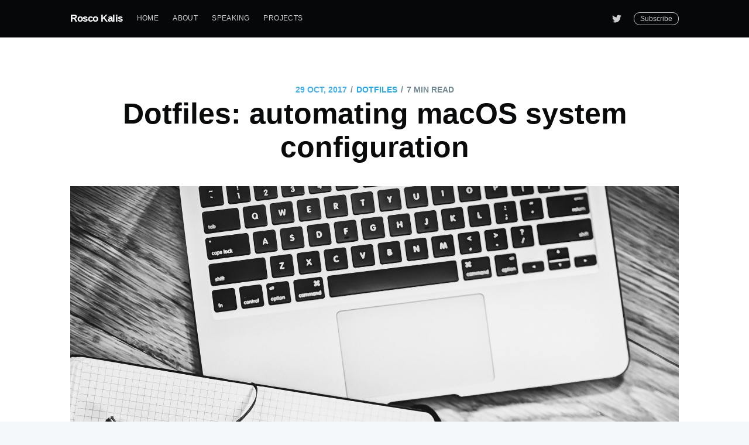

--- FILE ---
content_type: text/html; charset=utf-8
request_url: https://kalis.me/dotfiles-automating-macos-system-configuration/
body_size: 13326
content:
<!DOCTYPE html>
<html lang="en">
<head>
    <meta charset="utf-8" />
<meta http-equiv="X-UA-Compatible" content="IE=edge" />

<title>Dotfiles: automating macOS system configuration</title>
<meta name="HandheldFriendly" content="True" />
<meta name="viewport" content="width=device-width, initial-scale=1.0" />

<link rel="stylesheet" href="https://maxcdn.bootstrapcdn.com/font-awesome/4.5.0/css/font-awesome.min.css" />
<link rel="stylesheet" type="text/css" href="/assets/built/screen.css?v=b758290ec3" />
    <meta name="description" content="Learn how to automate your macOS system configuration using dotfiles, and how this can help your day to day digital life." />
    <link rel="shortcut icon" href="/favicon.png" type="image/png" />
    <link rel="canonical" href="https://kalis.me/dotfiles-automating-macos-system-configuration/" />
    <meta name="referrer" content="no-referrer-when-downgrade" />
    <link rel="amphtml" href="https://kalis.me/dotfiles-automating-macos-system-configuration/amp/" />
    
    <meta property="og:site_name" content="Rosco Kalis" />
    <meta property="og:type" content="article" />
    <meta property="og:title" content="Dotfiles: automating macOS system configuration" />
    <meta property="og:description" content="Learn how to automate your macOS system configuration using dotfiles, and how this can help your day to day digital life." />
    <meta property="og:url" content="https://kalis.me/dotfiles-automating-macos-system-configuration/" />
    <meta property="og:image" content="https://kalis.me/content/images/2018/01/dotfiles.jpg" />
    <meta property="article:published_time" content="2017-10-29T18:12:07.000Z" />
    <meta property="article:modified_time" content="2020-04-04T12:43:23.000Z" />
    <meta property="article:tag" content="dotfiles" />
    <meta property="article:tag" content="productivity" />
    <meta property="article:tag" content="macos" />
    <meta property="article:tag" content="automation" />
    
    <meta name="twitter:card" content="summary_large_image" />
    <meta name="twitter:title" content="Dotfiles: automating macOS system configuration" />
    <meta name="twitter:description" content="Learn how to automate your macOS system configuration using dotfiles, and how this can help your day to day digital life." />
    <meta name="twitter:url" content="https://kalis.me/dotfiles-automating-macos-system-configuration/" />
    <meta name="twitter:image" content="https://kalis.me/content/images/2018/01/dotfiles.jpg" />
    <meta name="twitter:label1" content="Written by" />
    <meta name="twitter:data1" content="Rosco Kalis" />
    <meta name="twitter:label2" content="Filed under" />
    <meta name="twitter:data2" content="dotfiles, productivity, macos, automation" />
    <meta name="twitter:site" content="@RoscoKalis" />
    <meta property="og:image:width" content="1920" />
    <meta property="og:image:height" content="1237" />
    
    <script type="application/ld+json">
{
    "@context": "https://schema.org",
    "@type": "Article",
    "publisher": {
        "@type": "Organization",
        "name": "Rosco Kalis",
        "logo": {
            "@type": "ImageObject",
            "url": "https://kalis.me/favicon.png",
            "width": 60,
            "height": 60
        }
    },
    "author": {
        "@type": "Person",
        "name": "Rosco Kalis",
        "image": {
            "@type": "ImageObject",
            "url": "https://kalis.me/content/images/2020/04/roscokalis.png",
            "width": 512,
            "height": 512
        },
        "url": "https://kalis.me/author/rosco/",
        "sameAs": []
    },
    "headline": "Dotfiles: automating macOS system configuration",
    "url": "https://kalis.me/dotfiles-automating-macos-system-configuration/",
    "datePublished": "2017-10-29T18:12:07.000Z",
    "dateModified": "2020-04-04T12:43:23.000Z",
    "image": {
        "@type": "ImageObject",
        "url": "https://kalis.me/content/images/2018/01/dotfiles.jpg",
        "width": 1920,
        "height": 1237
    },
    "keywords": "dotfiles, productivity, macos, automation",
    "description": "Learn how to automate your macOS system configuration using dotfiles, and how this can help your day to day digital life.",
    "mainEntityOfPage": {
        "@type": "WebPage",
        "@id": "https://kalis.me/"
    }
}
    </script>

    <script src="/public/ghost-sdk.min.js?v=b758290ec3"></script>
<script>
ghost.init({
	clientId: "ghost-frontend",
	clientSecret: "4440a6164bae"
});
</script>
    <meta name="generator" content="Ghost 2.21" />
    <link rel="alternate" type="application/rss+xml" title="Rosco Kalis" href="https://kalis.me/rss/" />
    <link href="/uploads/css/prism.css" rel="stylesheet" />  
<link href="https://cdnjs.cloudflare.com/ajax/libs/prism/1.23.0/plugins/line-numbers/prism-line-numbers.min.css" rel="stylesheet" />
<style>
.post-full-content figure {
    margin: 1.5em;
}
</style>
</head>
<body class="post-template tag-dotfiles tag-productivity tag-macos tag-automation">

    <div class="site-wrapper">
        

<header class="site-header outer">
    <div class="inner">
        <nav class="site-nav">
    <div class="site-nav-left">
                <a class="site-nav-logo" href="https://kalis.me">Rosco Kalis</a>
            <ul class="nav" role="menu">
    <li class="nav-home" role="menuitem"><a href="https://kalis.me/">Home</a></li>
    <li class="nav-about" role="menuitem"><a href="https://kalis.me/about/">About</a></li>
    <li class="nav-speaking" role="menuitem"><a href="https://kalis.me/speaking/">Speaking</a></li>
    <li class="nav-projects" role="menuitem"><a href="https://kalis.me/projects/">Projects</a></li>
</ul>

    </div>
    <div class="site-nav-right">

        <div class="social-links">
                <a class="social-link social-link-tw" href="https://twitter.com/RoscoKalis" target="_blank" rel="noopener"><svg xmlns="http://www.w3.org/2000/svg" viewBox="0 0 32 32"><path d="M30.063 7.313c-.813 1.125-1.75 2.125-2.875 2.938v.75c0 1.563-.188 3.125-.688 4.625a15.088 15.088 0 0 1-2.063 4.438c-.875 1.438-2 2.688-3.25 3.813a15.015 15.015 0 0 1-4.625 2.563c-1.813.688-3.75 1-5.75 1-3.25 0-6.188-.875-8.875-2.625.438.063.875.125 1.375.125 2.688 0 5.063-.875 7.188-2.5-1.25 0-2.375-.375-3.375-1.125s-1.688-1.688-2.063-2.875c.438.063.813.125 1.125.125.5 0 1-.063 1.5-.25-1.313-.25-2.438-.938-3.313-1.938a5.673 5.673 0 0 1-1.313-3.688v-.063c.813.438 1.688.688 2.625.688a5.228 5.228 0 0 1-1.875-2c-.5-.875-.688-1.813-.688-2.75 0-1.063.25-2.063.75-2.938 1.438 1.75 3.188 3.188 5.25 4.25s4.313 1.688 6.688 1.813a5.579 5.579 0 0 1 1.5-5.438c1.125-1.125 2.5-1.688 4.125-1.688s3.063.625 4.188 1.813a11.48 11.48 0 0 0 3.688-1.375c-.438 1.375-1.313 2.438-2.563 3.188 1.125-.125 2.188-.438 3.313-.875z"/></svg>
</a>
        </div>
            <a class="subscribe-button" href="#subscribe">Subscribe</a>
    </div>
</nav>
    </div>
</header>


<main id="site-main" class="site-main outer">
    <div class="inner">

        <article class="post-full post tag-dotfiles tag-productivity tag-macos tag-automation featured ">

            <header class="post-full-header">
                <section class="post-full-meta">
                    <time class="post-full-meta-date" datetime="2017-10-29">29 Oct, 2017</time>
                        <span class="date-divider">/</span> <a href="/tag/dotfiles/">dotfiles</a>
                    <span class="date-divider">/</span> <span class="read-time">7 min read</span>
                </section>
                <h1 class="post-full-title">Dotfiles: automating macOS system configuration</h1>
            </header>

            <figure class="post-full-image">
                <img src="/content/images/2018/01/dotfiles.jpg" alt="Dotfiles: automating macOS system configuration">
            </figure>

            <section class="post-full-content">
                <div class="post-content">
                    <!--kg-card-begin: markdown--><!--kg-card-begin: markdown--><p>It was in October of 2015 when I was casually stalking my Lead Developer's GitHub profile. There, I happened to come across a repository named <em>dotfiles</em>. When I asked him about it he told me that it contained scripts to set up his computer from scratch, installing all of his packages and setting up his environment. This introduced me to the concept of dotfiles. Immediately excited, I forked his repo into <a href="https://github.com/rkalis/dotfiles">my own</a> and got started.</p>
<h2 id="creatingmydotfiles">Creating my dotfiles</h2>
<p>After initially forking the repo I started customising it to my likings. It began with listing my own packages and adding a few function aliases in my <code>.bashrc</code>, but soon I noticed that this was not nearly enough, so I started researching ways to improve my system configuration. Luckily, there are a lot of other people sharing their own dotfiles to learn from.</p>
<p>Some of the best resources I found along the way were:</p>
<ul>
<li><a href="https://github.com/holman/dotfiles">Zach Holman's dotfiles</a>, which is definitely one of the most well-known dotfile repositories around the web. With good reason, as they contain all the features a dotfiles configuration really needs.</li>
<li><a href="https://github.com/mathiasbynens/dotfiles">Mathias Bynens' dotfiles</a>, which helped a lot with configuring macOS settings. Many people include a version of this configuration file in their own macOS dotfiles.</li>
<li><a href="https://dotfiles.github.io/">github.dotfiles.io</a>, a great resource with links to many more exemplary dotfiles.</li>
<li><a href="https://github.com/webpro/awesome-dotfiles">awesome-dotfiles</a>, another extensive list to start out and look for inspiration.</li>
</ul>
<h2 id="whydotfilesareawesome">Why dotfiles are awesome</h2>
<p>When I started, my system configuration was all over the place, with too many packages to handle, and settings I didn't even remember setting. By fully documenting everything that is necessary to make your computer <em>yours</em>, you get a better overview about what makes your workstation tick. <strong>This is already a big improvement, as it allows you to think critically about your configuration.</strong> Besides, it offers peace of mind to know how your computer is set up. With dotfiles, you can mess around with new packages and settings quite easily, without ever having to worry about <em>really</em> breaking something important. If you would break something, your dotfiles are always right there to back you up.</p>
<p><img src="/content/images/2018/02/broken-computer.jpg" alt="Broken Computer"><br>
<small>Photo by <a href="https://unsplash.com/@vitreous_macula">Julia Joppien</a> / <a href="https://unsplash.com/">Unsplash</a></small></p>
<p>More importantly though, it allows you to stop worrying about your computer breaking down or other doomsday scenarios. I remember how I accidentally spilled a glass of water over my laptop a few years ago. Back then, I felt my heart drop into my stomach, because I knew the consequences would be grave if my computer broke down. Today, however, I really wouldn't break a sweat. With my documents in the cloud, and my dotfiles in place, I can have a new computer ready in hours, providing the exact same user experience as the first one.</p>
<hr>
<h2 id="dotfileshowdotheywork">Dotfiles, how do they work?</h2>
<p>I hope you're as convinced as I am about setting up your dotfiles, but how do you get started?</p>
<p>I'll begin with saying that my current dotfiles look <em>nothing</em> like those I started out with. Since then, I switched to a new <a href="https://fishshell.com/">shell</a>, and I changed my main text editor <em>twice</em>. <strong>The most important thing is to get started</strong>, and make changes later if necessary.</p>
<h3 id="thecomponents">The components</h3>
<p>To get started, let's see what the most important parts are to any sophisticated dotfiles.</p>
<h4 id="1packageandapplicationinstallation">1. Package and application installation</h4>
<p>The packages and applications you run on your computer are one of the most important things to document, and one of the more tedious jobs to do if they need to be reinstalled manually. Which is why we're going to automate it. Luckily, Homebrew and Homebrew Cask on macOS can go a long way for us. With its Brewfile capabilities, we can run <code>brew bundle</code> to install all packages and applications listed in our Brewfile. With <a href="https://github.com/mas-cli/mas">mas</a>, we can even install Mac App Store-exclusive applications in the same way.</p>
<p>This Brewfile covers a lot of packages, but for the rest (e.g. npm packages) we'll have to write an installation script. If you're using Linux, you will have to use the same method for regular packages as well.</p>
<pre><code class="language-bash">#! /usr/bin/env sh

DIR=$(dirname &quot;$0&quot;)
cd &quot;$DIR&quot;

COMMENT=\#*

sudo -v

# Install Brewfile contents
brew bundle

find * -name &quot;*.list&quot; | while read fn; do
    cmd=&quot;${fn%.*}&quot;
    while read package; do
        if [[ $package == $COMMENT ]];
        then continue
        fi
        if [[ $cmd == code* ]]; then
            echo &quot;$cmd $package&quot;
            $cmd $package
        else
            echo &quot;$cmd install $package&quot;
            $cmd install $package
        fi
    done &lt; &quot;$fn&quot;
done
</code></pre>
<p>This script looks for *.list files in the script folder, then installs every package listed in the files, using the corresponding installer (so npm.list will be installed using npm, and apt.list will be installed with apt). New lists can easily be added when necessary.</p>
<h4 id="2macossystemsettings">2. macOS system settings</h4>
<p>Now that every required package has been restored to the computer, it is time to get the system settings going. Thankfully, we have the aforementioned <a href="https://github.com/mathiasbynens/dotfiles">dotfiles repository</a> of Mathias Bynens. This includes a huge script containing system settings. All that's left to do is to go through the list, and change the settings to our own preferences.</p>
<h4 id="3shellconfiguration">3. Shell configuration</h4>
<p>It doesn't matter whether you prefer Bash, Fish, or Zsh, the command line is arguably one of the most important tools for any power user, so configuring it in the right way is an equally important task. I personally use <a href="https://fishshell.com">Fish</a>, which I would whole-heartedly recommend for its simplicity and ease-of-use, but the process for configuring other shells is quite similar.</p>
<pre><code class="language-bash">#! /usr/bin/env sh

DIR=$(dirname &quot;$0&quot;)
cd &quot;$DIR&quot;

. ../scripts/symlink.sh

SOURCE=&quot;$(realpath .)&quot;
DESTINATION=&quot;$(realpath ~/.config/fish)&quot;

echo &quot;Source path:\t\t $SOURCE&quot;
echo &quot;Destination path:\t $DESTINATION&quot;

echo &quot;Creating destination folders&quot;
mkdir -vp &quot;$DESTINATION/functions&quot;
mkdir -vp &quot;$DESTINATION/completions&quot;

find * -name &quot;*.fish&quot; | while read fn; do
    symlink &quot;$SOURCE/$fn&quot; &quot;$DESTINATION/$fn&quot;
done

grep /usr/local/bin/fish /etc/shells &amp;&gt; /dev/null
if [ $? -ne 0 ]; then
    sudo bash -c &quot;echo /usr/local/bin/fish &gt;&gt; /etc/shells&quot;
    sudo chsh -s /usr/local/bin/fish
fi

# Run setup
fish -c &quot;setup&quot;
</code></pre>
<p>Here we see one of the returning patterns of symlinking the needed configuration files from the repository to their designated location on the file system. These configuration files include a quite small <code>config.fish</code>, the Fish version of <code>.bashrc</code>, and some custom Fish functions under the <code>functions/</code> directory, as well as custom shell-completions under the <code>completions/</code> directory.</p>
<pre><code class="language-bash">function symlink() {
    OVERWRITTEN=&quot;&quot;
    if [ -e &quot;$2&quot; ] || [ -h &quot;$2&quot; ]; then
        OVERWRITTEN=&quot;(Overwritten)&quot;
        rm -r &quot;$2&quot;
    fi
    echo &quot;$2 -&gt; $1 $OVERWRITTEN&quot;
    ln -s &quot;$1&quot; &quot;$2&quot;
}
</code></pre>
<p>You might have noticed the <code>symlink</code> function, which is imported from a file with the same name. This is a small wrapper around <code>ln -s</code>, with some more verbosity, since symlinking is such a big part of dotfiles.</p>
<h4 id="4texteditorconfiguration">4. Text Editor configuration</h4>
<p>As you will notice, the process for this is quite similar to the one we saw for Shell configuration, and the other ones for any application-specific configurations. I decided to give text editor configuration it's own section, as it is something that many developers use on a day-to-day basis. Now, the configuration for a text editor is very dependent your editor of choice. Back when I used Sublime Text, I remember that it was specifically cumbersome to correctly add all plugins to my dotfiles, but for Atom and Visual Studio Code, this is a lot easier.</p>
<pre><code class="language-bash">#! /usr/bin/env sh

DIR=$(dirname &quot;$0&quot;)
cd &quot;$DIR&quot;

. ../scripts/symlink.sh

SOURCE=&quot;$(realpath .)&quot;
DESTINATION=&quot;$(realpath ~/Library/Application\ Support/Code/User)&quot;

echo &quot;Source path:\t\t $SOURCE&quot;
echo &quot;Destination path:\t $DESTINATION&quot;

echo &quot;Creating destination folders&quot;
mkdir -vp &quot;$DESTINATION&quot;

find * -not -name &quot;setup.sh&quot; -type f | while read fn; do
    symlink &quot;$SOURCE/$fn&quot; &quot;$DESTINATION/$fn&quot;
done
</code></pre>
<p>My configuration for VS Code consists of one <code>settings.json</code> file, combined with its own list of packages under the package installation. I also have a separate <code>.vimrc</code> from <a href="https://github.com/amix/vimrc">amix/vimrc</a>, so that I still have some syntax highlighting when I have to do some in-terminal programming.</p>
<h4 id="5generalapplicationconfiguration">5. General application configuration</h4>
<p>By now, all packages and applications are installed, and most of your environment has been configured. However, there are other applications for which the configurations need to be saved. This is the part where you can repeat the pattern from before, symlinking the configuration files to their designated location on the file system. I personally have such files for Git, Karabiner, and Hammerspoon.</p>
<hr>
<p>These five points are the main building blocks to setting up dotfiles, but you can extend them with anything that you feel is missing from your own set up. One thing that has increased my productivity by quite a margin is repository management, which I have expanded on in <a href="/increasing-development-productivity-repository-management/">a different article</a>.</p>
<h2 id="tyingthedotfilestogether">Tying the dotfiles together</h2>
<p>Now that we've seen which different parts dotfiles should contain, the only thing left is tying it all together. To do this we will need to have a setup script calling all others.</p>
<pre><code class="language-bash">#! /usr/bin/env sh

# Ask for the administrator password upfront
sudo -v

# Keep-alive: update existing `sudo` time stamp until `setup.sh` has finished
while true; do sudo -n true; sleep 60; kill -0 &quot;$$&quot; || exit; done 2&gt;/dev/null &amp;

DIR=$(dirname &quot;$0&quot;)
cd &quot;$DIR&quot;

xcode-select --install

# Package control must be executed first in order for the rest to work
echo &quot;./packages/setup.sh&quot;
./packages/setup.sh

find * -name &quot;setup.sh&quot; -not -wholename &quot;packages*&quot; | while read setup; do
    echo &quot;./$setup&quot;
    ./$setup
done
</code></pre>
<p>In this script we first install the Xcode command line tools and then execute the package installation. This is necessary because some of the other setup scripts rely on having these applications installed. Fish can't be configured, for instance, without having Fish installed on the system.</p>
<p>With this bootstrap script set up, the dotfiles are complete, and they're ready to be cloned and run on a new computer. The only thing needed on a new computer is Git and Homebrew, after which you can install your dotfiles by running:</p>
<pre><code class="language-bash">ruby -e &quot;$(curl -fsSL https://raw.githubusercontent.com/Homebrew/install/master/install)&quot;
brew install git
git clone <a href="/cdn-cgi/l/email-protection" class="__cf_email__" data-cfemail="95f2fce1d5f2fce1fde0f7bbf6faf8">[email&#160;protected]</a>:rkalis/dotfiles.git
cd dotfiles
./bootstrap.sh
</code></pre>
<hr>
<p>Hopefully, this article has helped with understanding how dotfiles work, and why you should set them up. If you enjoyed reading this, please consider sharing this on Facebook, Twitter or LinkedIn, or giving my <a href="https://github.com/rkalis/dotfiles">dotfiles repository</a> a ⭐️ on GitHub.</p>
<p>Let me know about your own dotfiles in the comments below!</p>
<!--kg-card-end: markdown--><!--kg-card-end: markdown-->
                </div>
            </section>

            <section class="subscribe-form">
                <h3 class="subscribe-form-title">Subscribe to Rosco Kalis</h3>
                <p>Get the latest posts delivered right to your inbox</p>
                <form method="post" action="/subscribe/" id="" class="">
    <input class="confirm" type="hidden" name="confirm"  /><input class="location" type="hidden" name="location"  /><input class="referrer" type="hidden" name="referrer"  />

    <div class="form-group">
        <input class="subscribe-email" type="email" name="email" placeholder="youremail@example.com" />
    </div>
    <button id="" class="" type="submit"><span>Subscribe</span></button>
    
<script data-cfasync="false" src="/cdn-cgi/scripts/5c5dd728/cloudflare-static/email-decode.min.js"></script><script>
    (function(g,h,o,s,t){
        var buster = function(b,m) {
            h[o]('input.'+b).forEach(function (i) {
                i.value=i.value || m;
            });
        };
        buster('location', g.location.href);
        buster('referrer', h.referrer);
    })(window,document,'querySelectorAll','value');
</script>

</form>


            </section>

            <section class="post-full-comments">
    <div id="disqus_thread" class="disqus hidden"></div>
</section>

                    </article>
    </div>
</main>

<aside class="read-next outer">
    <div class="inner">
        <div class="read-next-feed">
                <article class="read-next-card"
                            style="background-image: url(/content/images/2021/08/texture-compressed.jpg)"
                >
                    <header class="read-next-card-header">
                        <small class="read-next-card-header-sitetitle">&mdash; Rosco Kalis &mdash;</small>
                        <h3 class="read-next-card-header-title"><a href="/tag/dotfiles/">dotfiles</a></h3>
                    </header>
                    <div class="read-next-divider"><svg xmlns="http://www.w3.org/2000/svg" viewBox="0 0 24 24"><path d="M13 14.5s2 3 5 3 5.5-2.463 5.5-5.5S21 6.5 18 6.5c-5 0-7 11-12 11C2.962 17.5.5 15.037.5 12S3 6.5 6 6.5s4.5 3.5 4.5 3.5"/></svg>
</div>
                    <div class="read-next-card-content">
                        <ul>
                            <li><a href="/setup-hyper-key-hammerspoon-macos/">Set up a Hyper Key with Hammerspoon on macOS</a></li>
                            <li><a href="/increasing-development-productivity-repository-management/">Increasing development productivity with repository management</a></li>
                        </ul>
                    </div>
                    <footer class="read-next-card-footer">
                        <a href="/tag/dotfiles/">See all 2 posts →</a>
                    </footer>
                </article>

                <article class="post-card post tag-dotfiles tag-productivity tag-macos tag-automation">
        <a class="post-card-image-link" href="/increasing-development-productivity-repository-management/">
            <div class="post-card-image" style="background-image: url(/content/images/2018/02/repository-management.jpg)"></div>
        </a>
    <div class="post-card-content">
        <a class="post-card-content-link" href="/increasing-development-productivity-repository-management/">
            <header class="post-card-header">
                <div class="post-card-tags">
                    <time class="post-full-meta-date" datetime="2017-11-18">18 Nov, 2017</time>
                        <span class="date-divider">/</span><span>dotfiles</span>
                </div>
                <h2 class="post-card-title">Increasing development productivity with repository management</h2>
            </header>
            <section class="post-card-excerpt">
                <p>In my previous article I discussed the merits of having dotfiles installed on your system. We went through all the steps of getting your own dotfiles up and running, but there were still</p>
            </section>
        </a>
        <footer class="post-card-meta">

            <ul class="author-list">
                <li class="author-list-item">

                    <div class="author-name-tooltip">
                        Rosco Kalis
                    </div>

                        <a href="/author/rosco/" class="static-avatar"><img class="author-profile-image" src="/content/images/2020/04/roscokalis.png" alt="Rosco Kalis" /></a>
                </li>
            </ul>

            <span class="reading-time">4 min read</span>

        </footer>
    </div>
</article>

                <article class="post-card post tag-blogging tag-ghost-tag">
        <a class="post-card-image-link" href="/medium-style-read-time-in-ghost-blog/">
            <div class="post-card-image" style="background-image: url(/content/images/2018/02/time-compressed.jpg)"></div>
        </a>
    <div class="post-card-content">
        <a class="post-card-content-link" href="/medium-style-read-time-in-ghost-blog/">
            <header class="post-card-header">
                <div class="post-card-tags">
                    <time class="post-full-meta-date" datetime="2017-09-17">17 Sep, 2017</time>
                        <span class="date-divider">/</span><span>blogging</span>
                </div>
                <h2 class="post-card-title">Add Medium read time to your Ghost blog</h2>
            </header>
            <section class="post-card-excerpt">
                <p>One of the great things about Medium is their automatically calculated 'Read Time', which quickly shows the reader how much time the article will take to read. This is something I really like</p>
            </section>
        </a>
        <footer class="post-card-meta">

            <ul class="author-list">
                <li class="author-list-item">

                    <div class="author-name-tooltip">
                        Rosco Kalis
                    </div>

                        <a href="/author/rosco/" class="static-avatar"><img class="author-profile-image" src="/content/images/2020/04/roscokalis.png" alt="Rosco Kalis" /></a>
                </li>
            </ul>

            <span class="reading-time">5 min read</span>

        </footer>
    </div>
</article>

        </div>
    </div>
</aside>

<div class="floating-header">
    <div class="floating-header-logo">
        <a href="https://kalis.me">
                <img src="/content/images/2020/04/roscokalis_128x128.png" alt="Rosco Kalis icon" />
            <span>Rosco Kalis</span>
        </a>
    </div>
    <span class="floating-header-divider">&mdash;</span>
    <div class="floating-header-title">Dotfiles: automating macOS system configuration</div>
    <div class="floating-header-share">
        <div class="floating-header-share-label">Share this <svg xmlns="http://www.w3.org/2000/svg" viewBox="0 0 24 24">
    <path d="M7.5 15.5V4a1.5 1.5 0 1 1 3 0v4.5h2a1 1 0 0 1 1 1h2a1 1 0 0 1 1 1H18a1.5 1.5 0 0 1 1.5 1.5v3.099c0 .929-.13 1.854-.385 2.748L17.5 23.5h-9c-1.5-2-5.417-8.673-5.417-8.673a1.2 1.2 0 0 1 1.76-1.605L7.5 15.5zm6-6v2m-3-3.5v3.5m6-1v2"/>
</svg>
</div>
        <a class="floating-header-share-tw" href="https://twitter.com/share?text=Dotfiles%3A%20automating%20macOS%20system%20configuration&amp;url=https://kalis.me/dotfiles-automating-macos-system-configuration/"
            onclick="window.open(this.href, 'share-twitter', 'width=550,height=235');return false;">
            <svg xmlns="http://www.w3.org/2000/svg" viewBox="0 0 32 32"><path d="M30.063 7.313c-.813 1.125-1.75 2.125-2.875 2.938v.75c0 1.563-.188 3.125-.688 4.625a15.088 15.088 0 0 1-2.063 4.438c-.875 1.438-2 2.688-3.25 3.813a15.015 15.015 0 0 1-4.625 2.563c-1.813.688-3.75 1-5.75 1-3.25 0-6.188-.875-8.875-2.625.438.063.875.125 1.375.125 2.688 0 5.063-.875 7.188-2.5-1.25 0-2.375-.375-3.375-1.125s-1.688-1.688-2.063-2.875c.438.063.813.125 1.125.125.5 0 1-.063 1.5-.25-1.313-.25-2.438-.938-3.313-1.938a5.673 5.673 0 0 1-1.313-3.688v-.063c.813.438 1.688.688 2.625.688a5.228 5.228 0 0 1-1.875-2c-.5-.875-.688-1.813-.688-2.75 0-1.063.25-2.063.75-2.938 1.438 1.75 3.188 3.188 5.25 4.25s4.313 1.688 6.688 1.813a5.579 5.579 0 0 1 1.5-5.438c1.125-1.125 2.5-1.688 4.125-1.688s3.063.625 4.188 1.813a11.48 11.48 0 0 0 3.688-1.375c-.438 1.375-1.313 2.438-2.563 3.188 1.125-.125 2.188-.438 3.313-.875z"/></svg>
        </a>
        <a class="floating-header-share-fb" href="https://www.facebook.com/sharer/sharer.php?u=https://kalis.me/dotfiles-automating-macos-system-configuration/"
            onclick="window.open(this.href, 'share-facebook','width=580,height=296');return false;">
            <svg xmlns="http://www.w3.org/2000/svg" viewBox="0 0 32 32"><path d="M19 6h5V0h-5c-3.86 0-7 3.14-7 7v3H8v6h4v16h6V16h5l1-6h-6V7c0-.542.458-1 1-1z"/></svg>
        </a>
        <a class="floating-header-share-li" href="https://www.linkedin.com/shareArticle?mini=true&url=https://kalis.me/dotfiles-automating-macos-system-configuration/"
           onclick="window.open(this.href, 'share-linkedin','width=580,height=296');return false;">
            <svg xmlns="http://www.w3.org/2000/svg" width="24" height="24" viewBox="0 0 24 24"><path d="M4.98 3.5c0 1.381-1.11 2.5-2.48 2.5s-2.48-1.119-2.48-2.5c0-1.38 1.11-2.5 2.48-2.5s2.48 1.12 2.48 2.5zm.02 4.5h-5v16h5v-16zm7.982 0h-4.968v16h4.969v-8.399c0-4.67 6.029-5.052 6.029 0v8.399h4.988v-10.131c0-7.88-8.922-7.593-11.018-3.714v-2.155z"/></svg>
        </a>
    </div>
    <progress id="reading-progress" class="progress" value="0">
        <div class="progress-container">
            <span class="progress-bar"></span>
        </div>
    </progress>
</div>




    </div>
    <footer class="site-footer outer">
    <div class="site-footer-content inner">
        <section class="copyright"><a href="https://kalis.me">Rosco Kalis</a> &copy; 2026</section>
        <nav class="site-footer-nav">
            <a href="https://kalis.me">Home</a>
            <a href="http://cloud.feedly.com/#subscription/feed/https://kalis.me/rss/" class="rss-button" target="_blank" rel="noopener"><svg xmlns="http://www.w3.org/2000/svg" viewBox="0 0 24 24"><circle cx="6.18" cy="17.82" r="2.18"/><path d="M4 4.44v2.83c7.03 0 12.73 5.7 12.73 12.73h2.83c0-8.59-6.97-15.56-15.56-15.56zm0 5.66v2.83c3.9 0 7.07 3.17 7.07 7.07h2.83c0-5.47-4.43-9.9-9.9-9.9z"/></svg>
</a>
            
            <a href="https://twitter.com/RoscoKalis" class="rss-button" target="_blank" rel="noopener"><svg xmlns="http://www.w3.org/2000/svg" viewBox="0 0 32 32"><path d="M30.063 7.313c-.813 1.125-1.75 2.125-2.875 2.938v.75c0 1.563-.188 3.125-.688 4.625a15.088 15.088 0 0 1-2.063 4.438c-.875 1.438-2 2.688-3.25 3.813a15.015 15.015 0 0 1-4.625 2.563c-1.813.688-3.75 1-5.75 1-3.25 0-6.188-.875-8.875-2.625.438.063.875.125 1.375.125 2.688 0 5.063-.875 7.188-2.5-1.25 0-2.375-.375-3.375-1.125s-1.688-1.688-2.063-2.875c.438.063.813.125 1.125.125.5 0 1-.063 1.5-.25-1.313-.25-2.438-.938-3.313-1.938a5.673 5.673 0 0 1-1.313-3.688v-.063c.813.438 1.688.688 2.625.688a5.228 5.228 0 0 1-1.875-2c-.5-.875-.688-1.813-.688-2.75 0-1.063.25-2.063.75-2.938 1.438 1.75 3.188 3.188 5.25 4.25s4.313 1.688 6.688 1.813a5.579 5.579 0 0 1 1.5-5.438c1.125-1.125 2.5-1.688 4.125-1.688s3.063.625 4.188 1.813a11.48 11.48 0 0 0 3.688-1.375c-.438 1.375-1.313 2.438-2.563 3.188 1.125-.125 2.188-.438 3.313-.875z"/></svg>
</a>
        </nav>
    </div>
</footer>

    <script src="https://cdnjs.cloudflare.com/ajax/libs/prism/1.23.0/prism.min.js"></script>  
<script src="https://cdnjs.cloudflare.com/ajax/libs/prism/1.23.0/plugins/line-numbers/prism-line-numbers.min.js" ></script>
<script src="https://cdnjs.cloudflare.com/ajax/libs/prism/1.23.0/components/prism-bash.min.js" ></script>
<script src="https://cdnjs.cloudflare.com/ajax/libs/prism/1.23.0/components/prism-json.min.js" ></script>
<script src="https://cdnjs.cloudflare.com/ajax/libs/prism/1.23.0/components/prism-solidity.min.js" ></script>

<script>
    var socialMedia = {
        'github': 'https://github.com/rkalis',
        'linkedin': 'https://linkedin.com/in/roscokalis',
        'email': 'mailto:rosco@kalis.me'
    };
    
    // var donations = {
    //  	'eth': '0xe126b3E5d052f1F575828f61fEBA4f4f2603652a',
    //  	'bch': 'bitcoincash:qzsjz0efzrlc6yk0327s2262902l9vemysruer7x53',
    //  	'brave': 'https://brave.com/kal344'  
    // };
    
    var disqusShortName = 'blog-kalis-me';
    var googleAnalytics = 'UA-26805430-2';
</script>

<script async defer src="https://scripts.simpleanalyticscdn.com/latest.js"></script>
    <div id="subscribe" class="subscribe-overlay">
    <a class="subscribe-overlay-close" href="#"></a>
    <div class="subscribe-overlay-content">
        <h1 class="subscribe-overlay-title">Subscribe to Rosco Kalis</h1>
        <p class="subscribe-overlay-description">Stay up to date! Get all the latest &amp; greatest posts delivered straight to your inbox</p>
        <form method="post" action="/subscribe/" id="" class="">
    <input class="confirm" type="hidden" name="confirm"  /><input class="location" type="hidden" name="location"  /><input class="referrer" type="hidden" name="referrer"  />

    <div class="form-group">
        <input class="subscribe-email" type="email" name="email" placeholder="youremail@example.com" />
    </div>
    <button id="" class="" type="submit"><span>Subscribe</span></button>
    
<script>
    (function(g,h,o,s,t){
        var buster = function(b,m) {
            h[o]('input.'+b).forEach(function (i) {
                i.value=i.value || m;
            });
        };
        buster('location', g.location.href);
        buster('referrer', h.referrer);
    })(window,document,'querySelectorAll','value');
</script>

</form>


    </div>
</div>


<script
    src="https://code.jquery.com/jquery-3.2.1.min.js"
    integrity="sha256-hwg4gsxgFZhOsEEamdOYGBf13FyQuiTwlAQgxVSNgt4="
    crossorigin="anonymous">
</script>
<script type="text/javascript" src="/assets/js/jquery.fitvids.js?v=b758290ec3"></script>

<script>
var images = document.querySelectorAll('.kg-gallery-image img');
images.forEach(function (image) {
    var container = image.closest('.kg-gallery-image');
    var width = image.attributes.width.value;
    var height = image.attributes.height.value;
    var ratio = width / height;
    container.style.flex = ratio + ' 1 0%';
})
</script>




<script>
    (function() {
        if (typeof disqusShortName !== 'undefined') {
            $('.disqus').removeClass('hidden');
            var d = document, s = d.createElement('script');
            s.async = true;
            s.src = 'https://' + disqusShortName + '.disqus.com/embed.js';
            s.setAttribute('data-timestamp', +new Date());
            (d.head || d.body).appendChild(s);
        }
    })();
</script>


<script>
    (function() {
        if (typeof donations !== 'undefined') {
            $('.post-full').append(`
<hr></hr>
<footer class="post-full-footer">
    <div>
        To give you an optimal reading experience, I'm not running any ads on this site. I do have Brave Rewards enabled,
        so if you want to support my content, download the <a href="${donations.brave}">Brave Browser</a> and enable Brave Payments
        to automatically include this site in your monthly payments. You can also donate directly using Ethereum or Bitcoin Cash.
        <div style="margin-top: 1em; text-align: center">ETH: ${donations.eth}</div>
        <div style="text-align: center">BCH: ${donations.bch}</div>
    </div>
</footer>
            `);
        }
    })();
</script>

<script>
// NOTE: Scroll performance is poor in Safari
// - this appears to be due to the events firing much more slowly in Safari.
//   Dropping the scroll event and using only a raf loop results in smoother
//   scrolling but continuous processing even when not scrolling
$(document).ready(function () {
    var progressBar = document.querySelector('progress');
    var header = document.querySelector('.floating-header');
    var title = document.querySelector('.post-full-title');

    var lastScrollY = window.scrollY;
    var lastWindowHeight = window.innerHeight;
    var lastDocumentHeight = $(document).height();
    var ticking = false;

    function onScroll() {
        lastScrollY = window.scrollY;
        requestTick();
    }

    function onResize() {
        lastWindowHeight = window.innerHeight;
        lastDocumentHeight = $(document).height();
        requestTick();
    }

    function requestTick() {
        if (!ticking) {
            requestAnimationFrame(update);
        }
        ticking = true;
    }

    function update() {
        var trigger = title.getBoundingClientRect().top + window.scrollY;
        var triggerOffset = title.offsetHeight + 35;
        var progressMax = lastDocumentHeight - lastWindowHeight;

        // show/hide floating header
        if (lastScrollY >= trigger + triggerOffset) {
            header.classList.add('floating-active');
        } else {
            header.classList.remove('floating-active');
        }

        progressBar.setAttribute('max', progressMax);
        progressBar.setAttribute('value', lastScrollY);

        ticking = false;
    }

    window.addEventListener('scroll', onScroll, {passive: true});
    window.addEventListener('resize', onResize, false);

    update();
});
</script>

<script>
$(function() {
    var $postContent = $(".post-full-content");
    $postContent.fitVids();
    // End fitVids

    var progressBar = document.querySelector('#reading-progress');
    var header = document.querySelector('.floating-header');
    var title = document.querySelector('.post-full-title');

    var lastScrollY = window.scrollY;
    var lastWindowHeight = window.innerHeight;
    var lastDocumentHeight = $(document).height();
    var ticking = false;

    function onScroll() {
        lastScrollY = window.scrollY;
        requestTick();
    }

    function onResize() {
        lastWindowHeight = window.innerHeight;
        lastDocumentHeight = $(document).height();
        requestTick();
    }

    function requestTick() {
        if (!ticking) {
            requestAnimationFrame(update);
        }
        ticking = true;
    }

    function update() {
        var trigger = title.getBoundingClientRect().top + window.scrollY;
        var triggerOffset = title.offsetHeight + 35;
        var progressMax = lastDocumentHeight - lastWindowHeight;

        // show/hide floating header
        if (lastScrollY >= trigger + triggerOffset) {
            header.classList.add('floating-active');
        } else {
            header.classList.remove('floating-active');
        }

        progressBar.setAttribute('max', progressMax);
        progressBar.setAttribute('value', lastScrollY);

        ticking = false;
    }

    window.addEventListener('scroll', onScroll, {passive: true});
    window.addEventListener('resize', onResize, false);

    update();

});
</script>

<script>
    (function() {
        if (typeof socialMedia !== 'undefined') {
            if (typeof socialMedia.instagram !== 'undefined') {
                $('.site-footer-nav').append(`<a href="${socialMedia.instagram}" class="rss-button" title="Instagram" target="_blank" rel="noopener"><svg id="a630c346-a21d-4104-8f45-c5101d4d81d7" data-name="Logo" xmlns="http://www.w3.org/2000/svg" viewBox="0 0 48 48"><title>instagram-glyph</title><path d="M24,4.32c6.41,0,7.17,0,9.7.14a13.28,13.28,0,0,1,4.46.83,7.44,7.44,0,0,1,2.76,1.8,7.44,7.44,0,0,1,1.8,2.76,13.28,13.28,0,0,1,.83,4.46c0.12,2.53.14,3.29,0.14,9.7s0,7.17-.14,9.7a13.28,13.28,0,0,1-.83,4.46,7.95,7.95,0,0,1-4.55,4.55,13.28,13.28,0,0,1-4.46.83c-2.53.12-3.29,0.14-9.7,0.14s-7.17,0-9.7-.14a13.28,13.28,0,0,1-4.46-.83,7.44,7.44,0,0,1-2.76-1.8,7.44,7.44,0,0,1-1.8-2.76,13.28,13.28,0,0,1-.83-4.46c-0.12-2.53-.14-3.29-0.14-9.7s0-7.17.14-9.7a13.28,13.28,0,0,1,.83-4.46,7.44,7.44,0,0,1,1.8-2.76,7.44,7.44,0,0,1,2.76-1.8,13.28,13.28,0,0,1,4.46-.83c2.53-.12,3.29-0.14,9.7-0.14M24,0c-6.52,0-7.34,0-9.9.14A17.62,17.62,0,0,0,8.28,1.26,11.76,11.76,0,0,0,4,4,11.76,11.76,0,0,0,1.26,8.28,17.62,17.62,0,0,0,.14,14.1C0,16.66,0,17.48,0,24s0,7.34.14,9.9a17.62,17.62,0,0,0,1.12,5.83A11.76,11.76,0,0,0,4,44a11.76,11.76,0,0,0,4.25,2.77,17.62,17.62,0,0,0,5.83,1.12C16.66,48,17.48,48,24,48s7.34,0,9.9-.14a17.62,17.62,0,0,0,5.83-1.12,12.27,12.27,0,0,0,7-7,17.62,17.62,0,0,0,1.12-5.83C48,31.34,48,30.52,48,24s0-7.34-.14-9.9a17.62,17.62,0,0,0-1.12-5.83A11.76,11.76,0,0,0,44,4a11.76,11.76,0,0,0-4.25-2.77A17.62,17.62,0,0,0,33.9.14C31.34,0,30.52,0,24,0h0Z"/><path d="M24,11.68A12.32,12.32,0,1,0,36.32,24,12.32,12.32,0,0,0,24,11.68ZM24,32a8,8,0,1,1,8-8A8,8,0,0,1,24,32Z"/><circle cx="36.81" cy="11.19" r="2.88"/></svg>
</a>`);
            }
            if (typeof socialMedia.github !== 'undefined') {
                $('.site-footer-nav').append(`<a href="${socialMedia.github}" class="rss-button" title="GitHub" target="_blank" rel="noopener"><svg xmlns="http://www.w3.org/2000/svg" width="24" height="24" viewBox="0 0 24 24"><path d="M12 0c-6.626 0-12 5.373-12 12 0 5.302 3.438 9.8 8.207 11.387.599.111.793-.261.793-.577v-2.234c-3.338.726-4.033-1.416-4.033-1.416-.546-1.387-1.333-1.756-1.333-1.756-1.089-.745.083-.729.083-.729 1.205.084 1.839 1.237 1.839 1.237 1.07 1.834 2.807 1.304 3.492.997.107-.775.418-1.305.762-1.604-2.665-.305-5.467-1.334-5.467-5.931 0-1.311.469-2.381 1.236-3.221-.124-.303-.535-1.524.117-3.176 0 0 1.008-.322 3.301 1.23.957-.266 1.983-.399 3.003-.404 1.02.005 2.047.138 3.006.404 2.291-1.552 3.297-1.23 3.297-1.23.653 1.653.242 2.874.118 3.176.77.84 1.235 1.911 1.235 3.221 0 4.609-2.807 5.624-5.479 5.921.43.372.823 1.102.823 2.222v3.293c0 .319.192.694.801.576 4.765-1.589 8.199-6.086 8.199-11.386 0-6.627-5.373-12-12-12z"/></svg>
</a>`);
            }
            if (typeof socialMedia.linkedin !== 'undefined') {
                $('.site-footer-nav').append(`<a href="${socialMedia.linkedin}" class="rss-button" title="LinkedIn" target="_blank" rel="noopener"><svg xmlns="http://www.w3.org/2000/svg" width="24" height="24" viewBox="0 0 24 24"><path d="M19 0h-14c-2.761 0-5 2.239-5 5v14c0 2.761 2.239 5 5 5h14c2.762 0 5-2.239 5-5v-14c0-2.761-2.238-5-5-5zm-11 19h-3v-11h3v11zm-1.5-12.268c-.966 0-1.75-.79-1.75-1.764s.784-1.764 1.75-1.764 1.75.79 1.75 1.764-.783 1.764-1.75 1.764zm13.5 12.268h-3v-5.604c0-3.368-4-3.113-4 0v5.604h-3v-11h3v1.765c1.396-2.586 7-2.777 7 2.476v6.759z"/></svg>
</a>`);
            }
            if (typeof socialMedia.email !== 'undefined') {
                $('.site-footer-nav').append(`<a href="${socialMedia.email}" class="rss-button" title="Email" target="_blank" rel="noopener"><?xml version="1.0" ?><!DOCTYPE svg  PUBLIC '-//W3C//DTD SVG 1.1//EN'  'http://www.w3.org/Graphics/SVG/1.1/DTD/svg11.dtd'><svg enable-background="new 0 0 24 24" height="24px" id="Layer_1" version="1.1" viewBox="0 0 24 24" width="24px" xml:space="preserve" xmlns="http://www.w3.org/2000/svg" xmlns:xlink="http://www.w3.org/1999/xlink"><path clip-rule="evenodd" d="M11.984,13C10.031,13-0.031,4.891-0.031,4.891V4c0-1.104,0.896-2,2.002-2h20.026  C23.104,2,24,2.896,24,4l-0.016,1C23.984,5,14.031,13,11.984,13z M11.984,15.75c2.141,0,12-7.75,12-7.75L24,20  c0,1.104-0.896,2-2.003,2H1.971c-1.105,0-2.002-0.896-2.002-2l0.016-12C-0.016,8,10.031,15.75,11.984,15.75z" fill-rule="evenodd"/></svg>
</a>`);
            }
        }
    })();
</script>

<script>
    (function() {
        if (typeof googleAnalytics !== 'undefined') {
            (function(i,s,o,g,r,a,m){i['GoogleAnalyticsObject']=r;i[r]=i[r]||function(){
            (i[r].q=i[r].q||[]).push(arguments)},i[r].l=1*new Date();a=s.createElement(o),
            m=s.getElementsByTagName(o)[0];a.async=1;a.src=g;m.parentNode.insertBefore(a,m)
            })(window,document,'script','https://www.google-analytics.com/analytics.js','ga');

            ga('create', googleAnalytics, 'auto');
            ga('set', 'anonymizeIp', true);
            ga('send', 'pageview');
        }
    })();
</script>


<script defer src="https://static.cloudflareinsights.com/beacon.min.js/vcd15cbe7772f49c399c6a5babf22c1241717689176015" integrity="sha512-ZpsOmlRQV6y907TI0dKBHq9Md29nnaEIPlkf84rnaERnq6zvWvPUqr2ft8M1aS28oN72PdrCzSjY4U6VaAw1EQ==" data-cf-beacon='{"version":"2024.11.0","token":"6d2ee2a4564945cd90401a95bfde83c2","r":1,"server_timing":{"name":{"cfCacheStatus":true,"cfEdge":true,"cfExtPri":true,"cfL4":true,"cfOrigin":true,"cfSpeedBrain":true},"location_startswith":null}}' crossorigin="anonymous"></script>
</body>
</html>


--- FILE ---
content_type: text/css
request_url: https://kalis.me/uploads/css/prism.css
body_size: 257
content:
code[class*="language-"],
pre[class*="language-"] {
  color: #d8d8d8;
  background: none;
  text-align: left;
  white-space: pre;
  word-spacing: normal;
  word-break: normal;
  word-wrap: normal;
  line-height: 1.5;
  -moz-tab-size: 4;
  -o-tab-size: 4;
  tab-size: 4;
  -webkit-hyphens: none;
  -moz-hyphens: none;
  -ms-hyphens: none;
  hyphens: none;
}

/* Code blocks */
pre[class*="language-"] {
  padding: 1.33333rem;
  margin: 0 0 1.66667rem;
  overflow: auto;
  border-radius: 3px;
}

:not(pre) > code[class*="language-"],
pre[class*="language-"] {
  background: #2f313d;
}

/* Inline code */
:not(pre) > code[class*="language-"] {
  padding: 1px 3px;
  border-radius: 3px;
  white-space: normal;
}

.token.comment,
.token.prolog,
.token.doctype,
.token.cdata {
  color: slategray;
}

.token.punctuation {
  color: #d8d8d8;
}

.namespace {
  opacity: .7;
}

.token.property,
.token.tag,
.token.constant,
.token.symbol,
.token.deleted {
  color: #f92672;
}

.token.boolean,
.token.number {
  color: #ae81ff;
}

.token.selector,
.token.attr-name,
.token.string,
.token.char,
.token.builtin,
.token.inserted {
  color: #a6e22e;
}

.token.operator,
.token.entity,
.token.url,
.language-css .token.string,
.style .token.string,
.token.variable {
  color: #d8d8d8;
}

.token.atrule,
.token.attr-value,
.token.function {
  color: #e6db74;
}

.token.keyword {
  color: #66d9ef;
}

.token.regex,
.token.important {
  color: #fd971f;
}

.token.important,
.token.bold {
  font-weight: normal;
}

.token.italic {
  font-style: italic;
}

.token.entity {
  cursor: help;
}


--- FILE ---
content_type: text/plain
request_url: https://www.google-analytics.com/j/collect?v=1&_v=j102&aip=1&a=529685970&t=pageview&_s=1&dl=https%3A%2F%2Fkalis.me%2Fdotfiles-automating-macos-system-configuration%2F&ul=en-us%40posix&dt=Dotfiles%3A%20automating%20macOS%20system%20configuration&sr=1280x720&vp=1280x720&_u=YEBAAEABAAAAACAAI~&jid=1231343854&gjid=444808089&cid=1597396170.1768731227&tid=UA-26805430-2&_gid=696969567.1768731227&_r=1&_slc=1&z=226365805
body_size: -448
content:
2,cG-5GMXDX3B14